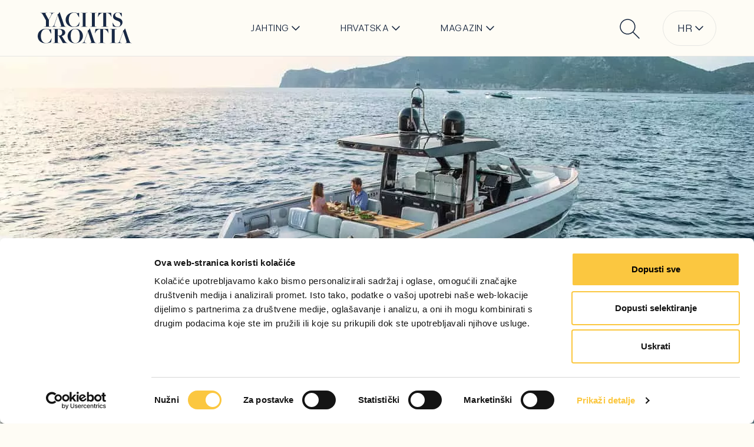

--- FILE ---
content_type: text/html; charset=UTF-8
request_url: https://www.yachtscroatia.hr/jahting/testovi-najave/fjord-44-open-na-testu-roden-za-valove
body_size: 13149
content:
<!DOCTYPE html>
<html lang="hr-HR">
<head>
    <meta charset="utf-8">

            
<title>Fjord 44 Open na testu: Rođen za valove - Yachts Croatia</title>
    
            <meta name="generator" content="Ibexa DXP powered by Netgen">
<meta name="viewport" content="width=device-width, initial-scale=1.0, maximum-scale=2">
<meta name="theme-color" content="#ffffff">




                                                                        
            <meta name="description" content="Fjord 44 zamišljen je kao evolucija vrlo uspješnog prethodnika Fjorda 40, koji je možda i najzaslužniji za moderni imidž ovog brodogradilišta" />
    

    
            
    
            <link rel="canonical" href="https://www.yachtscroatia.hr/jahting/testovi-najave/fjord-44-open-na-testu-roden-za-valove" />
    
<link rel="home" href="/" title="Početna stranica Yachts Croatia" />
<link rel="index" href="/" />
<link rel="search" href="/content/search" title="Pretraživanje Yachts Croatia" />

    <link rel="icon" href="/var/site/storage/images/2/3/8/5/5832-37-eng-GB/997284895204-Favicon-32x32.png" sizes="32x32">

    <link rel="icon" href="/var/site/storage/images/3/3/8/5/5833-37-eng-GB/8dbad3866e85-Favicon-128x128.png" sizes="128x128">

    <link rel="icon" href="/var/site/storage/images/5/3/8/5/5835-37-eng-GB/800505bbabad-Favicon-192x192.png" sizes="192x192">

    <link rel="shortcut icon" href="/var/site/storage/images/5/3/8/5/5835-37-eng-GB/800505bbabad-Favicon-192x192.png" sizes="192x192">

    <link rel="apple-touch-icon" href="/var/site/storage/images/4/3/8/5/5834-37-eng-GB/d3abc11b51f5-Favicon-180x180.png" sizes="180x180">

    
            <link rel="preconnect" href="https://fonts.googleapis.com">
<link rel="preconnect" href="https://fonts.gstatic.com" crossorigin>
<link rel="preconnect" href="https://use.typekit.net" />
<link href="https://fonts.googleapis.com/css2?family=Host+Grotesk:ital,wght@0,300;0,700;1,300;1,700&display=swap" rel="stylesheet">
<link rel="stylesheet" href="https://use.typekit.net/wfg4jhv.css">

    <link rel="stylesheet" type="text/css" href="/assets/app/build/index.css?v=007acfdddc23c514259c"></link>

    <link rel="prefetch" as="style" type="text/css" href="/assets/app/build/index-noncritical.css?v=31d6cfe0d16ae931b73c" onload="this.onload=null;this.rel='stylesheet';"></link>

<link rel="preload" as="style" type="text/css" href="/bundles/netgenlayouts/css/style.css?2794571" onload="this.onload=null;this.rel='stylesheet';"/>
    
                        <script type="text/javascript" src="/assets/app/build/runtime.js?v=eae228024616868850e8"></script>
                <script type="text/javascript" src="/assets/app/build/index.js?v=14cecec4b0fda7bdf0af"></script>
    
    <script defer type="text/javascript" src="/assets/app/build/index-noncritical.js?v=2f02e2bab55f52746019"></script>

<script defer type="text/javascript" src="/bundles/netgenlayouts/js/app.js?2794571"></script>


    
            
    
                
                                                    <meta property="og:site_name" content="Yachts Croatia" />
                                                                        <meta property="og:url" content="https://www.yachtscroatia.hr/jahting/testovi-najave/fjord-44-open-na-testu-roden-za-valove" />
                                                                        <meta property="twitter:url" content="https://www.yachtscroatia.hr/jahting/testovi-najave/fjord-44-open-na-testu-roden-za-valove" />
                                                                        <meta property="og:type" content="article" />
                                                                        <meta property="og:title" content="Fjord 44 Open na testu: Rođen za valove" />
                                                                        <meta property="og:image" content="https://www.yachtscroatia.hr/var/site/storage/images/_aliases/i1320/3/5/3/1/241353-1-cro-HR/3b136816e3cd-Fjord-44-02.jpg.webp" />
                                                                        <meta property="twitter:title" content="Fjord 44 Open na testu: Rođen za valove" />
                                                                        <meta property="twitter:image" content="https://www.yachtscroatia.hr/var/site/storage/images/_aliases/i1320/3/5/3/1/241353-1-cro-HR/3b136816e3cd-Fjord-44-02.jpg.webp" />
                            
        
            <script>(function(w,d,s,l,i){w[l]=w[l]||[];w[l].push({'gtm.start':
        new Date().getTime(),event:'gtm.js'});var f=d.getElementsByTagName(s)[0],
        j=d.createElement(s),dl=l!='dataLayer'?'&l='+l:'';j.async=true;j.src=
        'https://www.googletagmanager.com/gtm.js?id='+i+dl;f.parentNode.insertBefore(j,f);
        })(window,document,'script','dataLayer','GTM\u002DW2MHM89G');</script>
    
        
            <script type="application/ld+json">
    {
    "@context": "https://schema.org",
    "@type": "Article",
        "mainEntityOfPage": {
        "@type": "WebPage",
        "@id": "https://www.yachtscroatia.hr/jahting/testovi-najave/fjord-44-open-na-testu-roden-za-valove"
    },
        "headline": "Fjord 44 Open na testu: Rođen za valove",
    "description": "",
            "image": "https://www.yachtscroatia.hr/var/site/storage/images/_aliases/i1320/3/5/3/1/241353-1-cro-HR/3b136816e3cd-Fjord-44-02.jpg.webp",
                "publisher": {
        "@type": "Organization",
        "name": "Yachts Croatia",
        "description": [
            {
            "@value": "Yachts Croatia je organizacija prepoznata po jedinstvenom tiskanom izdanju u regiji, koja aktivno sudjeluje u čarteru i prodaji luksuznih jahti.",
            "@language": "hr"
            },
            {
            "@value": "Yachts Croatia represents yachting point of reference in Adriatic, publishing a magazine and actively participating in Charter and Sales of luxury yachts.",
            "@language": "en"
            }
        ],
        "url": "https://www.yachtscroatia.com/",
                "logo": "/var/site/storage/original/image/c400f72b4e81f4fa357441026aa16abc.svg",
        
                "sameAs": [
                      "https://www.facebook.com/YachtsCroatiaMagazine",                      "https://www.instagram.com/yachts.croatia/?hl=hr",                      "https://www.linkedin.com/uas/login?session_redirect=https%3A%2F%2Fwww.linkedin.com%2Fcompany%2F11369516%2Fadmin%2F"          
        ],
                "contactPoint": {
            "@type": "ContactPoint",
                        "telephone": "+385913808012",
                                    "email": "info@yachtcroatia.hr",
                        "contactType": "Customer service"
        }
  },
      "datePublished": "2019-05-13T23:00:57-07:00",
      "dateModified": "2025-04-28T05:52:30-07:00"
  }
</script>

<script type="application/ld+json">
    {
        "@context": "https://schema.org",
        "@type": "BreadcrumbList",
        "itemListElement": [
        {
        "@type": "ListItem",
        "position": 1,
        "name": "Naslovnica",
                    "item": "https://www.yachtscroatia.hr/"
        
    },        {
        "@type": "ListItem",
        "position": 2,
        "name": "Jahting",
                    "item": "https://www.yachtscroatia.hr/jahting"
        
    },        {
        "@type": "ListItem",
        "position": 3,
        "name": "Najave &amp; testovi",
                    "item": "https://www.yachtscroatia.hr/jahting/testovi-najave"
        
    },        {
        "@type": "ListItem",
        "position": 4,
        "name": "Fjord 44 Open na testu: Rođen za valove",
                    "item": "https://www.yachtscroatia.hr/jahting/testovi-najave/fjord-44-open-na-testu-roden-za-valove"
        
    }        ]
}
</script>
</head>
<body class=" yc-review">

<a id="skip-to-main-content" href="#" data-target-class="zone-main" title="Preskoči na glavni sadržaj" tabindex="1">Preskoči na glavni sadržaj</a>
    
            <noscript><iframe src="https://www.googletagmanager.com/ns.html?id=GTM-W2MHM89G"
        height="0" width="0" style="display:none;visibility:hidden"></iframe></noscript>
        
    

<div id="page" data-path='["1&quot;,&quot;2&quot;,&quot;386&quot;,&quot;12334&quot;,&quot;12180&quot;,&quot;23946"]'>
    <div class="zone-layout-layout2">

    <section class="zone zone-header">
            









    


    <div 
        class="ngl-block ngl-twig_block ngl-vt-twig_block "
                    >
        
        <header class="site-header site-header-sticky">
    <div class="container">
        <a class="site-logo has-viewport-animation" data-animation-type="scale-up" href="/" title="Yachts Croatia">
            <img src="/var/site/storage/original/image/c400f72b4e81f4fa357441026aa16abc.svg" alt="Yachts Croatia" />
    </a>

        <button class="mainnav-toggle has-viewport-animation" data-animation-type="scale-up" aria-label="Open main navigation" aria-controls="mainNavigation" aria-expanded="false">
            <span class="hamburger"></span>
            <i class="icon-hamburger"></i>
        </button>


        <nav class="main-navigation" role="navigation">
                    <ul class="nav navbar-nav has-viewport-animation" data-animation-type="children-stagger-scale-up" >
                        
                                            
        
                
                        <li id="menu-item-main_menu-location-id-12334" class="firstli" data-location-id="12334"><button class="submenu-trigger" aria-controls="menu-item-main_menu-location-id-12334-children">Jahting</button>

                
                                            <ul class="menu_level_1"  id="menu-item-main_menu-location-id-12334-children">
                        
                                            
        
                
                        <li id="menu-item-main_menu-location-id-12180" class="firstli" data-location-id="12180">                                        <a href="/jahting/testovi-najave">Najave &amp; testovi</a>                                    </li>
    
                
                                            
        
                
                        <li id="menu-item-main_menu-location-id-27154" data-location-id="27154">                                        <a href="/jahting/brodogradilista-dizajn">Brodogradilišta &amp; Dizajn</a>                                    </li>
    
                
                                            
        
                
                        <li id="menu-item-main_menu-location-id-27153" data-location-id="27153">                                        <a href="/jahting/biznis">Biznis</a>                                    </li>
    
                
                                            
        
                
                        <li id="menu-item-main_menu-location-id-27690" class="lastli" data-location-id="27690">                                        <a href="/jahting/selekcija">Selekcija</a>                                    </li>
    

    </ul>

                                    </li>
    
                
                                            
        
                
                        <li id="menu-item-main_menu-location-id-12336" data-location-id="12336"><button class="submenu-trigger" aria-controls="menu-item-main_menu-location-id-12336-children">Hrvatska</button>

                
                                            <ul class="menu_level_1"  id="menu-item-main_menu-location-id-12336-children">
                        
                                            
        
                
                        <li id="menu-item-main_menu-location-id-27155" class="firstli" data-location-id="27155">                                        <a href="/hrvatska/najbolje-od-hrvatske">Najbolje od Hrvatske</a>                                    </li>
    
                
                                            
        
                
                        <li id="menu-item-main_menu-location-id-27156" data-location-id="27156">                                        <a href="/hrvatska/plovidba">Plovidba</a>                                    </li>
    
                
                                            
        
                
                        <li id="menu-item-main_menu-location-id-27157" data-location-id="27157">                                        <a href="/hrvatska/destinacije">Destinacije</a>                                    </li>
    
                
                                            
        
                
                        <li id="menu-item-main_menu-location-id-27158" data-location-id="27158">                                        <a href="/hrvatska/gastronomija">Gastronomija</a>                                    </li>
    
                
                                            
        
                
                        <li id="menu-item-main_menu-location-id-27689" class="lastli" data-location-id="27689">                                        <a href="/charter-blog">Charter Blog</a>                                    </li>
    

    </ul>

                                    </li>
    
                
                                            
        
                
                        <li id="menu-item-main_menu-location-id-12337" class="lastli" data-location-id="12337"><button class="submenu-trigger" aria-controls="menu-item-main_menu-location-id-12337-children">Magazin</button>

                
                                            <ul class="menu_level_1"  id="menu-item-main_menu-location-id-12337-children">
                        
                                            
        
                
                        <li id="menu-item-main_menu-location-id-27151" class="firstli" data-location-id="27151">                                        <a href="/magazin/lifestyle">Lifestyle</a>                                    </li>
    
                
                                            
        
                
                        <li id="menu-item-main_menu-location-id-27152" data-location-id="27152">                                        <a href="/magazin/odabrano">Odabrano</a>                                    </li>
    
                
                                            
        
                
                        <li id="menu-item-main_menu-location-id-27729" data-location-id="27729">                                        <a href="/magazin/intervjui">Intervjui</a>                                    </li>
    
                
                                            
        
                
                        <li data-location-id="27131">                                    <div class="ngenhancedlink-field"><a href="#" class=" js-form-modal-trigger has-viewport-animation" data-animation-type="scale-up" data-url="/info-collection/view-modal/23208">ISSUU časopis</a></div>
                                    </li>
    
                
                                            
        
                
                        <li id="menu-item-main_menu-location-id-27693" class="lastli" data-location-id="27693">                                        <a href="/magazin/partneri">Naši partneri</a>                                    </li>
    

    </ul>

                                    </li>
    

    </ul>

    </nav>
        <div class="header-search">
    <a class="searchbox-toggle has-viewport-animation" data-animation-type="scale-up" href="/content/search" title="Pretraživanje" aria-expanded="true" aria-controls="site-wide-search">
        <i class="icon-search open" aria-hidden="true"></i>
        <i class="icon-close-big close" aria-hidden="true"></i>
        <span class="visually-hidden">Pretraživanje</span>
    </a>
    <form class="navbar-search" method="get" action="/content/search" id="site-wide-search">
        <label for="site-wide-search-field" class="visually-hidden">Pretraživanje</label>
        <input class="search-query" type="search" name="searchText" id="site-wide-search-field" placeholder="Pretraživanje" aria-label="Pretraživanje" />
        <button type="submit" class="search-submit" aria-label="Submit search">
            <i class="icon-search"></i>
        </button>
    </form>
</div>

        
        
            
    <div class="language-selector dropdown has-viewport-animation" data-animation-type="scale-up">
        <button data-bs-toggle="dropdown" class="current-lang" aria-label="Promijeni jezik" aria-controls="langSelector" aria-expanded="false">
                        <span class="current-language-label">Hr</span>
            
            <span class="lang-icon lang-icon-Hr lang-icon-mobile"></span>
            <span class="current-language-label-mobile">Hrvatski</span>
            <i class="icon-chevron-down"></i>
        </button>

        <ul class="dropdown-menu" id="langSelector">
                                                                                        <li class="current"><a href="#" data-toggle="dropdown"><span class="lang-icon lang-icon-cro-HR"></span> Hrvatski</a></li>
                                                                                                                            <li><a href="https://www.yachtscroatia.com/" aria-label="English"><span class="lang-icon lang-icon-eng-GB"></span> English</a></li>
                                                                                                                            <li><a href="https://www.yachtscroatia.com/es" aria-label="Español"><span class="lang-icon lang-icon-esl-ES"></span> Español</a></li>
                                                        </ul>
    </div>


    </div>
</header>

<div class="header-spacer"></div>

            </div>


    </section>

    <section class="zone zone-post_header">
            </section>

    <section class="zone zone-main">
            






        


    


    <div 
        class="ngl-block ngl-full_view ngl-vt-full_view  whitespace-top-none whitespace-bottom-medium"
                    >
        
        <article class="view-type view-type-full yc-review vf1">

        <div class="item-header article-item-header full-page-image js-full-page-image-parallax">
            <div class="video-top">
                                                    <picture>
                                                <source media="(min-width: 992px)" srcset="/var/site/storage/images/_aliases/i1920/3/5/3/1/241353-1-cro-HR/3b136816e3cd-Fjord-44-02.jpg.webp">
                        <img
            src="/var/site/storage/images/_aliases/i1920/3/5/3/1/241353-1-cro-HR/3b136816e3cd-Fjord-44-02.jpg.webp"
                                                            alt="Fjord 44 Open na testu: Rođen za valove"
            class="ezimage-field" />
                    </picture>
                            </div>
        </div>

        <div class="scroll-animation-trigger">
                            <header class="full-page-header article-header highlight-yach">
                    <div class="container">

                        <div class="container-header">
                                <div class="breadcrumb-wrapper has-viewport-animation" data-animation-type="children-stagger-slide-right" aria-label="breadcrumb">
                                    <a class="breadcrumb-item breadcrumb-item--link" href="/jahting"><span>Jahting</span></a>
                                                <a class="breadcrumb-item breadcrumb-item--link" href="/jahting/testovi-najave"><span>Najave &amp; testovi</span></a>
                                            </div>
                            <h1 class="full-page-title full-page-title-center">
                                <span class="ezstring-field">Fjord 44 Open na testu: Rođen za valove</span>
                            </h1>
                        </div>

                        <div class="full-page-info">
                            <div class="full-page-info-item">
                                <span class="full-page-info-label">
                                    Datum
                                </span>
                                <span class="full-page-info-data">
                                    
    <time>14. svibnja 2019.</time>
                                </span>
                            </div>
                            <div class="full-page-info-item">
                                <span class="full-page-info-label">
                                    Vrijeme čitanja
                                </span>
                                <span class="full-page-info-data">
                                    4
                                    min
                                </span>
                            </div>
                                                    </div>
                    </div>
                </header>
            
            
        
                        
        
                        
                                                                                                            
                                                                                                            
                                                                                                                                                                                                                                    
                                                                                                                                
    
    <div class="full-page-banner">
        <div class="container container-narrow">

            
                                                            <a href="https://www.axopar.com/range/axopar-38-xc-cross-cabin" class="banner-link d-none d-sm-block" target="_blank">
                                    <figure class="banner-image banner-image--big d-none d-sm-block"
                                                    data-banner-zone="Zone 1"
                                                    data-banner-type="Global"
                                                    data-banner-client="Yachts Croatia"
                                                    data-banner-category="None"
                                                    data-banner-id="28475"
                                                    data-banner-name="Top Banner"
                        >
                        <img src="/var/site/storage/images/5/6/5/9/319565-24-eng-GB/bd7cd1e236f3-Ad-for-Yachts-Croatia-970-250-px-3-.jpg" alt="" loading="lazy" />
                    </figure>
                                    </a>
                            
                                                            <a href="https://www.axopar.com/range/axopar-38-xc-cross-cabin" class="banner-link d-sm-none" target="_blank">
                                    <figure class="banner-image banner-image--small d-sm-none"
                                                    data-banner-zone="Zone 1"
                                                    data-banner-type="Global"
                                                    data-banner-client="Yachts Croatia"
                                                    data-banner-category="None"
                                                    data-banner-id="28475"
                                                    data-banner-name="Top Banner"
                        >
                        <img src="/var/site/storage/images/7/6/5/9/319567-24-eng-GB/85eab0f75bfa-AXOPAR-38-World-Premiere-17-JANUARY-2026-3-.jpg" alt="" loading="lazy" />
                    </figure>
                                    </a>
                            
        </div>
    </div>

            <div class="container container-narrow">
                <div class="full-page-body">

                    
                                            <div class="ezrichtext-field"><blockquote><p>U skladu s vrijednostima brenda Fjord, novi model nudi eleganciju, kvalitetu i u&#382;itak u plovidbi</p></blockquote>
<p>Fjord 44 zami&scaron;ljen je kao evolucija vrlo uspje&scaron;nog prethodnika Fjorda 40, koji je mo&#382;da i najzaslu&#382;niji za moderni imid&#382; ovog brodogradili&scaron;ta. Kod vanjskog izgleda gotovo je nemogu&#263;e proma&scaron;iti da je rije&#269; o Fjordu: centralno smje&scaron;teno upravlja&#269;ko mjesto natkriveno jedinstvenim tvrdim roll-barom oblika slova T, te o&scaron;tar, ravan pramac kao kod jedrilice, neke su od odlika koje olak&scaron;avaju prepoznavanje. U samome vrhu pramca prostor je za sidro koje se zajedno sa svojim nosa&#269;em hidrauli&#269;ki podi&#382;e i spu&scaron;ta u svoje unutra&scaron;nje spremi&scaron;te kako bi se o&#269;uvale savr&scaron;ene linije trupa, bez nepotrebnih detalja.</p>
<h2>Odli&#269;na preglednost</h2>
<p>Tu na pramcu po&#269;inje i diskretno nadgra&#273;e na koje se nastavlja upravlja&#269;ko mjesto, a na vrhu nadgra&#273;a je prednje sun&#269;ali&scaron;te. Pomalo utilitaran dizajn omogu&#263;ava jednostavno kretanje budu&#263;i da je &#269;itava paluba broda na istoj razini. Upravlja&#269;ko mjesto sa svoja tri blago povi&scaron;ena sjedi&scaron;ta, smje&scaron;teno to&#269;no na sredini trupa, i nudi odli&#269;nu preglednost.</p>
<p>Za&scaron;ti&#263;eno od vjetra jednostavnim, ali efektivnim vjetrobranskim staklom i natkriveno ve&#263; spomenutim tvrdim krovom, nudi za&scaron;ti&#263;enost u plovidbi, a ako ho&#263;ete vjetar u kosi, dovoljno je podignuti se na noge ili preklopiti sjedi&scaron;te kako bi se povisila visina sjedenja.</p>
        
<div  class=" ibexa-embed-type-image">
    
            
    <div class="view-type view-type-embed image">
        <figure class="image-wrapper">
            <img
            src="/var/site/storage/images/_aliases/i1320/2/0/7/2/152702-1-cro-HR/6825f97e39cd-Fjord-44-04.jpg.webp"
            loading="lazy"                                                alt="Fjord 44 "
            class="ezimage-field" />
                            <figcaption>
                    <div class="ezrichtext-field"><p> Testirani Fjord 44 Open ima nedvojbenu privla&#269;nost, zbog dizajna ali i namjene</p>
</div>

                </figcaption>
                    </figure>
    </div>

    </div>

<p>Kokpit je &#269;itav izra&#273;en u sjajnoj plastici, dok su prekida&#269;i izra&#273;eni od nehr&#273;aju&#263;eg &#269;elika s okruglim dizajnom dugmadi, nude&#263;i tako lijepu dozu klasi&#269;nog dizajna u svijetu touch-screenova. No, Fjord 44 Open ne preza od opremanja modernom navigacijom, te se tako svi navigacijski podaci i&scaron;&#269;itavaju s dva Simradova multifunkcijska displeja, a uz klasi&#269;no kormilo i dvodijelne Volvo Penta ru&#269;ice gasa tu su i joystici za upravljanje Volvo IPS sustavom pri pristajanju.</p>
<p>Stra&#382;nji dio kokpita zami&scaron;ljen je kao mjesto na kojemu &#263;e se provoditi najvi&scaron;e vremena, te uklju&#269;uje bar koji je iza upravlja&#269;kih sjedi&scaron;ta i koji se mo&#382;e bogato opremiti kao vanjska kuhinja, a iza njega prema krmi je mjesto za dva rasklopiva stola sa sjedi&scaron;tima za petero ljudi.</p>
<h2>Prostrana platforma</h2>
<p>Kako bi se moglo objedovati u hladu, iz stra&#382;njeg dijela roll-bara izvla&#269;i se tenda koja pokriva to&#269;no ovaj dio kokpita. Na ovaj dio se nastavlja prostrano krmeno sun&#269;ali&scaron;te ispod kojeg je spremi&scaron;te predvi&#273;eno za SeaBob ili ronila&#269;ku opremu. Prostrana krmena platforma jo&scaron; je jedna od upadljivih odlika ovog modela, dostupna i u pomi&#269;noj varijanti, koja se hidrauli&#269;ki spu&scaron;ta u more za one koji &#382;ele lak&scaron;i ulazak u more ili, mo&#382;da, mjesto za tender.</p>

<p>Unutra&scaron;njost je jednostavna i sasvim dostatna za vikend-izlete za dvoje, a &#269;itava je smje&scaron;tena u nadgra&#273;u na pramcu. U samome vrhu je bra&#269;ni krevet trapezoidnog oblika, a tu je jo&scaron; i kupaonica s toaletom, umivaonikom i odvojenom tu&scaron;-kabinom.</p>
<p><a href="/jahting/testovi-najave/fjord-42-open-na-testu-njemacki-dragulj">Fjord</a> je kupcima ponudio bogat izbor materijala u unutra&scaron;njosti, kao i mogu&#263;nost da se prostor ispod upravlja&#269;kog mjesta uredi u spremi&scaron;te ili u kabinu za goste, koja je zbog ni&#382;eg stropa idealna za djecu. U pogledu maritimnih sposobnosti, uzak trup visoke finese odli&#269;no dr&#382;i pravac i brodu daje visoku u&#269;inkovitost, pogotovo u brzoj plovidbi, a Volvo Penta IPS propeleri zbog svog smje&scaron;taja djeluju kao podvodni stabilizatori.</p>
<h2>Maksimalnih 40 &#269;vorova</h2>
<p>Ve&#263; pri 11 &#269;vorova Fjord 44 Open &#263;e izglisirati, a zanimljivo je da je na testu ista potro&scaron;nja od 4 litre po milji bila pri 16 i 20 &#269;vorova, a na 25 &#269;vorova &#269;ak je blago pala na 3,8 litara. Maksimalna brzina je 40 &#269;vorova, a pri svim brzinama brod reagira jako brzo i precizno.</p>
<p>Pri probijanju valova sva gibanja su dosta mekana. Bez obzira na veli&#269;inu i otvorenost, brod nudi vrlo suho iskustvo plovidbe budu&#263;i da visoke bo&#269;ne stranice trupa, ali i dobar dizajn podvodnog dijela, spre&#269;avaju da prskanje mora zavr&scaron;i na palubi. Fjord 44 savr&scaron;eno opravdava dugogodi&scaron;nju reputaciju svog proizvo&#273;a&#269;a budu&#263;i da su se i ovaj put elegancija, kvaliteta izrade i odli&#269;ne plovne karakteristike opet susrele u jo&scaron; jednom predivnom modelu.</p>


<div class="factbox object-full">
            <div class="factbox-header">
            <h2>Tehni&#269;ki podaci</h2>
        </div>
    
            <div class="factbox-content">
            <p>Duljina preko svega: 13,45 m</p><p>&Scaron;irina: 4,25 m</p><p>Gaz: 1,04 m</p><p>Spremnik za gorivo: 900 l</p><p>Spremnik za vodu: 295 l</p><p>Istisnina: 9,57 t</p><p>Motori: 2x Volvo Penta IPS500</p><p>Motori (opcija): 2x Volvo Penta IPS600</p><p>Graditelj: Fjord Boats</p><p>Zastupnik: Croatia Yachting</p>
        </div>
    </div>

<p><em>Fotografije &amp; video HanseYachts AG</em></p>

</div>

                                    </div>
            </div>



                        

            
            <div class="container container-narrow">

                
                

                


                <div class="full-page-social-share">
                    <span>
                        Podijeli
                    </span>
                    <div class="social-share-wrapper">
    <div class="social-share static-social-buttons">
        <ul class="social">
            <li>
                <a class="static-social-button" target="_blank" rel="nofollow" href="https://www.facebook.com/sharer.php?u=https://www.yachtscroatia.hr/jahting/testovi-najave/fjord-44-open-na-testu-roden-za-valove&amp;t=Fjord 44 Open na testu: Rođen za valove">
                    <i class="icon-facebook"></i>
                </a>
            </li>

            <li>
                <a class="static-social-button" target="_blank" rel="nofollow" href="whatsapp://send?text=https://www.yachtscroatia.hr/jahting/testovi-najave/fjord-44-open-na-testu-roden-za-valove">
                    <i class="icon-whatsapp"></i>
                </a>
            </li>

            <li>
                <a class="static-social-button" target="_blank" rel="nofollow" href="https://www.linkedin.com/shareArticle?mini=true&amp;url=https://www.yachtscroatia.hr/jahting/testovi-najave/fjord-44-open-na-testu-roden-za-valove&amp;title=Fjord 44 Open na testu: Rođen za valove">
                    <i class="icon-linkedin"></i>
                </a>
            </li>
        </ul>
    </div>
</div>
                </div>

            </div>

            
        
                        
        
                        
                                                                                                            
                                                                                                            
                                                                                                                                                                                                                                    
                                                                                                                                
    
    <div class="full-page-banner">
        <div class="container container-narrow">

            
                                                            <a href="https://www.zv.hr/sajmovi-7/nautika/izlagaci-2814/o-sajmu-3492/3492" class="banner-link d-none d-sm-block" target="_blank">
                                    <figure class="banner-image banner-image--big d-none d-sm-block"
                                                    data-banner-zone="Zone 2"
                                                    data-banner-type="Category"
                                                    data-banner-client="Yachts Croatia"
                                                    data-banner-category="Yachting"
                                                    data-banner-id="28525"
                                                    data-banner-name="Yachting banner"
                        >
                        <img src="/var/site/storage/images/0/1/6/2/332610-12-cro-HR/17138956c9e3-NAUTIKA-970x250.jpg" alt="" loading="lazy" />
                    </figure>
                                    </a>
                            
                                                            <a href="https://www.zv.hr/sajmovi-7/nautika/izlagaci-2814/o-sajmu-3492/3492" class="banner-link d-sm-none" target="_blank">
                                    <figure class="banner-image banner-image--small d-sm-none"
                                                    data-banner-zone="Zone 2"
                                                    data-banner-type="Category"
                                                    data-banner-client="Yachts Croatia"
                                                    data-banner-category="Yachting"
                                                    data-banner-id="28525"
                                                    data-banner-name="Yachting banner"
                        >
                        <img src="/var/site/storage/images/2/1/6/2/332612-12-cro-HR/261f1a7a65f9-NAUTIKA_300x250.jpg" alt="" loading="lazy" />
                    </figure>
                                    </a>
                            
        </div>
    </div>

                
    <div class="container">
        <div class="ngl-block ngl-title ngl-vt-section section-title whitespace-bottom-small whitespace-top-medium">
            <h2 class="title">
                Povezani sadržaj
            </h2>
        </div>
        <div class="ngl-block ngl-list ngl-vt-list whitespace-bottom-medium">
            <div class="list-row">
                                    <div class="list-item">
                        

<a href="/jahting/testovi-najave/novi-fjord-39-predstavljen-u-inacicama-xl-i-xp"     data-item="true"
    data-content-id="24504"
    data-location-id="24134"
 class="view-type view-type-line yc-review vl4">
                
                                        
            <div class="video-wrapper has-viewport-animation">
            
                            <picture class="image has-viewport-animation" data-animation-type="children-media-scale-up">
                                            <source media="(max-width: 991px)" srcset="/var/site/storage/images/_aliases/i770/8/9/7/8/278798-2-cro-HR/9913c5b80d41-Fjord-39-mobile.jpg.webp">
                                        <source media="(min-width: 992px)" srcset="/var/site/storage/images/_aliases/i1920/7/5/4/2/252457-1-cro-HR/7f1240447965-Fjord-39-plovidba.jpg.webp">
                        <img
            src="/var/site/storage/images/_aliases/i1920/7/5/4/2/252457-1-cro-HR/7f1240447965-Fjord-39-plovidba.jpg.webp"
                                                            alt="Novi Fjord 39 predstavljen u inačicama XL i XP"
            class="ezimage-field" />
                </picture>
                        <span class="on-hover" href="/jahting/testovi-najave/novi-fjord-39-predstavljen-u-inacicama-xl-i-xp"></span>
        </div>
    

    <div class="article-content">
        <header class="article-header">
                            <span class="eyebrow-title">Najave &amp; testovi</span>
                        <h2 class="title">Novi Fjord 39 predstavljen u inačicama XL i XP</h2>
        </header>
        <div class="article-footer">
            <div class="info">
                <div class="date">
                    
    <time>22. studenoga 2023.</time>
                </div>
            </div>
            <button type="button" class="btn btn-default btn-icon-only btn-icon-arrow-right"></button>
        </div>
    </div>
</a>

                    </div>
                                    <div class="list-item">
                        

<a href="/jahting/testovi-najave/fjord-41-xl-na-testu-nasljednik-legende"     data-item="true"
    data-content-id="9750"
    data-location-id="9519"
 class="view-type view-type-line yc-review vl4">
                
                            
            <div class="video-wrapper has-viewport-animation">
            
                            <picture class="image has-viewport-animation" data-animation-type="children-media-scale-up">
                                        <source media="(min-width: 992px)" srcset="/var/site/storage/images/_aliases/i1920/7/4/9/8/248947-15-cro-HR/4ed2556e9e92-fjord-41-xl-u-plovidbi-01.jpg.webp">
                        <img
            src="/var/site/storage/images/_aliases/i1920/7/4/9/8/248947-15-cro-HR/4ed2556e9e92-fjord-41-xl-u-plovidbi-01.jpg.webp"
                                                            alt="Fjord 41 XL na testu: Nasljednik legende"
            class="ezimage-field" />
                </picture>
                        <span class="on-hover" href="/jahting/testovi-najave/fjord-41-xl-na-testu-nasljednik-legende"></span>
        </div>
    

    <div class="article-content">
        <header class="article-header">
                            <span class="eyebrow-title">Najave &amp; testovi</span>
                        <h2 class="title">Fjord 41 XL na testu: Nasljednik legende</h2>
        </header>
        <div class="article-footer">
            <div class="info">
                <div class="date">
                    
    <time>7. ožujka 2023.</time>
                </div>
            </div>
            <button type="button" class="btn btn-default btn-icon-only btn-icon-arrow-right"></button>
        </div>
    </div>
</a>

                    </div>
                                    <div class="list-item">
                        

<a href="/jahting/testovi-najave/fjord-41-xp-s-v12-izvanbrodskim-motorima"     data-item="true"
    data-content-id="9732"
    data-location-id="9501"
 class="view-type view-type-line yc-review vl4">
                
                            
            <div class="video-wrapper has-viewport-animation">
            
                            <picture class="image has-viewport-animation" data-animation-type="children-media-scale-up">
                                        <source media="(min-width: 992px)" srcset="/var/site/storage/images/_aliases/i1920/7/2/0/9/249027-16-cro-HR/d94c00d35364-fjord-41-xp-vanjske-linije-00.jpg.webp">
                        <img
            src="/var/site/storage/images/_aliases/i1920/7/2/0/9/249027-16-cro-HR/d94c00d35364-fjord-41-xp-vanjske-linije-00.jpg.webp"
                                                            alt="Fjord 41 XP s V12 izvanbrodskim motorima"
            class="ezimage-field" />
                </picture>
                        <span class="on-hover" href="/jahting/testovi-najave/fjord-41-xp-s-v12-izvanbrodskim-motorima"></span>
        </div>
    

    <div class="article-content">
        <header class="article-header">
                            <span class="eyebrow-title">Najave &amp; testovi</span>
                        <h2 class="title">Fjord 41 XP s V12 izvanbrodskim motorima</h2>
        </header>
        <div class="article-footer">
            <div class="info">
                <div class="date">
                    
    <time>28. veljače 2023.</time>
                </div>
            </div>
            <button type="button" class="btn btn-default btn-icon-only btn-icon-arrow-right"></button>
        </div>
    </div>
</a>

                    </div>
                            </div>
        </div>
    </div>


        
            
    <section class="item-related item-related-form">
        <div class="item-related-border"></div>
        <div class="item-related-box">
            <span class="eyebrow-title">
                Želite saznati više o ovoj jahti?
            </span>
            <h2 class="title">
                Naš stručni tim rado će vam pružiti sve informacije koje vas zanimaju.
            </h2>
                            
                <a href="#" class="btn btn-primary btn-icon-arrow-right js-form-modal-trigger" data-url="/info-collection/view-modal/23225/23946">
                    Zatražite savjet naših stručnjaka
                </a>
                    </div>
        <div class="item-related-border"></div>
    </section>

        
        </div>
    </article>

            </div>


    </section>

    <section class="zone zone-pre_footer">
            






        


    


    <div data-component="true"
    
            data-content-id="28318"
    
            data-location-id="27995"
        class="ngl-block ngl-ibexa_component_newsletter ngl-vt-newsletter_style_1  whitespace-top-medium whitespace-bottom-medium"
                    >
        <div class="container">
        <article class="view-component view-component-newsletter newsletter-style-1">
    <header class="article-header">

        
                    <h2 class="title">
                <span class="ezstring-field">Besplatni Newsletter</span>
            </h2>
            </header>

    <div class="article-info">
                    <div class="short">
                <div class="ezrichtext-field"><p>Pretplatite se sada kako biste primali ekskluzivan sadr&#382;aj, novosti i posebne ponude.</p>
</div>

            </div>
               
        <div class="embedded-form">
            <form action="https://yachtscroatia.us17.list-manage.com/subscribe/post?u=2b8f82410dbc689902a70aed4&amp;amp;id=d31cf8c9fe&amp;amp;f_id=001f4ee2f0" method="post" id="mc-embedded-subscribe-form" name="mc-embedded-subscribe-form" target="_blank">
                <input type="email" class="input-email" name="EMAIL" required="" placeholder="Unesite svoju E-mail adresu">
                <div aria-hidden="true" style="position: absolute; left: -5000px;">
                    <input type="text" name="b_2b8f82410dbc689902a70aed4_d31cf8c9fe" tabindex="-1" value="">
                </div>
                <input type="submit" name="subscribe" class="btn btn-primary" value="Prijava">
            </form>
        </div>
    </div>
</article>

        </div>    </div>


    









    


    <div 
        class="ngl-block ngl-twig_block ngl-vt-twig_block "
                    >
        
        <div class="full-page-banner">
        <div class="container container-narrow">

            
                                                            <a href="https://greco.services/greco-specialty-launches-marine-entity-in-croatia-strengthening-european-marine-insurance-expertise/" class="banner-link d-none d-sm-block" target="_blank">
                                    <figure class="banner-image banner-image--big d-none d-sm-block"
                                                    data-banner-zone="Zone 3"
                                                    data-banner-type="Global"
                                                    data-banner-client="Yachts Croatia"
                                                    data-banner-category="None"
                                                    data-banner-id="28476"
                                                    data-banner-name="Bottom Banner"
                        >
                        <img src="/var/site/storage/images/9/9/5/2/332599-18-cro-HR/ea72b8698cd5-Greco_Banner_Desktop.jpg" alt="" loading="lazy" />
                    </figure>
                                    </a>
                            
                                                            <a href="https://greco.services/greco-specialty-launches-marine-entity-in-croatia-strengthening-european-marine-insurance-expertise/" class="banner-link d-sm-none" target="_blank">
                                    <figure class="banner-image banner-image--small d-sm-none"
                                                    data-banner-zone="Zone 3"
                                                    data-banner-type="Global"
                                                    data-banner-client="Yachts Croatia"
                                                    data-banner-category="None"
                                                    data-banner-id="28476"
                                                    data-banner-name="Bottom Banner"
                        >
                        <img src="/var/site/storage/images/1/0/6/2/332601-18-cro-HR/d8c2afccf013-Greco_Banner_Mobile.jpg" alt="" loading="lazy" />
                    </figure>
                                    </a>
                            
        </div>
    </div>

            </div>


    






        


    


    <div 
        class="ngl-block ngl-twig_block ngl-vt-twig_block  whitespace-top-medium whitespace-bottom-medium"
                    >
        <div class="container">
        <div class="instagram-feed">
        <div class="ngl-block ngl-title ngl-vt-section section-title section-title-centered">
            <h2 class="title">Instagram</h2>
        </div>
        <div class="short">
            <p>More. Stil. Inspiracija.</p>
            <p>Pratite #YachtsCroatiaMagazine, vaš vodič za jedinstvena iskustva na Jadranu.</p>
        </div>

        <div class="instagram-sushi-swiper swiper"
            data-effect="slide"
            data-slides-per-view="5"
        >
            <div class="swiper-wrapper">
                                    <div class="swiper-slide">
                        <a href="https://www.instagram.com/p/DTvBX7tilGF/" target="_blank" rel="noopener" class="instagram-post">
                                                            <img
                                        src="https://scontent-fra3-1.cdninstagram.com/v/t39.30808-6/615772434_1640288873618089_6648869687321399317_n.jpg?stp=dst-jpg_e35_tt6&amp;_nc_cat=105&amp;ccb=7-5&amp;_nc_sid=18de74&amp;efg=eyJlZmdfdGFnIjoiQ0FST1VTRUxfSVRFTS5iZXN0X2ltYWdlX3VybGdlbi5DMyJ9&amp;_nc_ohc=TIp5rIYcdoYQ7kNvwGl-ukk&amp;_nc_oc=AdlOyIREjBzRq4FIop-19bmwoMj-93RcDOmtUIKd9Vl6qAo8FKTOwaUq15naOgWcIz8&amp;_nc_zt=23&amp;_nc_ht=scontent-fra3-1.cdninstagram.com&amp;edm=ANo9K5cEAAAA&amp;_nc_gid=1cLcJJycFQPgN-qA2ogOrw&amp;oh=00_AfrF38ML9wOGvAp_QW25Ix9rq2NDwpzulKKjASJDQ_dlzA&amp;oe=69773A2D"
                                        alt="Would you dine at 3,000 meters above sea level? 🏔️ 🍽️
From snow-covered peaks to world-class cuisine, these high-altitude restaurants turn winter dining into an unforgettable experience.
👉 Read more on YachtsCroatia.com (link in bio)"
                                        loading="lazy"
                                />
                                                    </a>
                    </div>
                                    <div class="swiper-slide">
                        <a href="https://www.instagram.com/reel/DTsCUM4jZo5/" target="_blank" rel="noopener" class="instagram-post">
                                                            <div class="video-container">
                                    <img
                                            src="https://scontent-fra3-1.cdninstagram.com/v/t51.82787-15/619601293_18254745280292449_8548658216122477036_n.jpg?stp=dst-jpg_e35_tt6&amp;_nc_cat=103&amp;ccb=7-5&amp;_nc_sid=18de74&amp;efg=eyJlZmdfdGFnIjoiQ0xJUFMuYmVzdF9pbWFnZV91cmxnZW4uQzMifQ%3D%3D&amp;_nc_ohc=G5EoWKglyBMQ7kNvwHEtlHM&amp;_nc_oc=Adk-nWIlGEWDYn75XJPVHwDircdi1tShyb2DrlM1yuFyAsBHEhw36l5XbVlqsMvmNo0&amp;_nc_zt=23&amp;_nc_ht=scontent-fra3-1.cdninstagram.com&amp;edm=ANo9K5cEAAAA&amp;_nc_gid=1cLcJJycFQPgN-qA2ogOrw&amp;oh=00_Afpz2eYIgD4EAlLcy4_pLdbPTDMjXEO3VT_2ejy97GgbuA&amp;oe=69773F2F"
                                            alt="Axopar’s most ambitious model to date. 
The new Axopar 38 Cross Cabin marks a decisive step forward in personalization, comfort and drivability — setting a new direction for the brand.

Our full review is live, and the boat is on display at Boot Düsseldorf.
🔗 Link in bio 

#YachtsCroatia @axopar #Axopar38 #BoatReview @bootduesseldorf #InnovationOnWater #AdventureBoating"
                                            loading="lazy"
                                    />      
                                    <svg class="video-icon" width="48" height="48" viewBox="0 0 24 24" fill="white">
                                        <path d="M8 5v14l11-7z"/>
                                    </svg>
                                </div>
                                                    </a>
                    </div>
                                    <div class="swiper-slide">
                        <a href="https://www.instagram.com/reel/DTqRMRyjVEp/" target="_blank" rel="noopener" class="instagram-post">
                                                            <div class="video-container">
                                    <img
                                            src="https://scontent-fra5-2.cdninstagram.com/v/t51.71878-15/619260076_893835686580951_3562763340842986232_n.jpg?stp=dst-jpg_e35_tt6&amp;_nc_cat=107&amp;ccb=7-5&amp;_nc_sid=18de74&amp;efg=eyJlZmdfdGFnIjoiQ0xJUFMuYmVzdF9pbWFnZV91cmxnZW4uQzMifQ%3D%3D&amp;_nc_ohc=acoETTSMr7sQ7kNvwGUh7Iv&amp;_nc_oc=AdlZNfepCejyIOiJc4XjBLvXmxFLKfx1r-riuMaSjz4y4utpAIiWceuRWupz4Z8osBM&amp;_nc_zt=23&amp;_nc_ht=scontent-fra5-2.cdninstagram.com&amp;edm=ANo9K5cEAAAA&amp;_nc_gid=1cLcJJycFQPgN-qA2ogOrw&amp;oh=00_Afo-t_V8z3HVzXKDbq3NnJoBu855thw3oAyt3oka84WX4g&amp;oe=69773129"
                                            alt="Enjoying world yacht premieres at @bootduesseldorf"
                                            loading="lazy"
                                    />      
                                    <svg class="video-icon" width="48" height="48" viewBox="0 0 24 24" fill="white">
                                        <path d="M8 5v14l11-7z"/>
                                    </svg>
                                </div>
                                                    </a>
                    </div>
                                    <div class="swiper-slide">
                        <a href="https://www.instagram.com/reel/DTnUiGCinne/" target="_blank" rel="noopener" class="instagram-post">
                                                            <div class="video-container">
                                    <img
                                            src="https://scontent-fra5-2.cdninstagram.com/v/t51.82787-15/618719864_18254572300292449_698691940714663635_n.jpg?stp=dst-jpg_e35_tt6&amp;_nc_cat=106&amp;ccb=7-5&amp;_nc_sid=18de74&amp;efg=eyJlZmdfdGFnIjoiQ0xJUFMuYmVzdF9pbWFnZV91cmxnZW4uQzMifQ%3D%3D&amp;_nc_ohc=iIdy0cV97DMQ7kNvwGfChuE&amp;_nc_oc=Adkf1BB5YlAfVq-hxEFBCZ8jkxNrR7-SXtG_q-XpmPMF59DXLj59hQIw9GCiqprZTq8&amp;_nc_zt=23&amp;_nc_ht=scontent-fra5-2.cdninstagram.com&amp;edm=ANo9K5cEAAAA&amp;_nc_gid=1cLcJJycFQPgN-qA2ogOrw&amp;oh=00_Afooca3f3dmw6Yk_11Hyv8vpftIIAULgzpbD6h9gE-7wAQ&amp;oe=69772C77"
                                            alt="On site at @bootduesseldorf  for the world premiere of the Axopar 38 XC Cross Cabin 🚤

The most ambitious, modular, and driver-focused @axopar ever—redefining adventure boating with smart functionality, uncompromising performance, and next-generation innovation.
Built on the legendary Axopar 37, the new 38 takes everything further: reimagined spaces, intelligent modular solutions, and details designed for true freedom on the water.

👉 Full boat review now live at yachtscroatia.com"
                                            loading="lazy"
                                    />      
                                    <svg class="video-icon" width="48" height="48" viewBox="0 0 24 24" fill="white">
                                        <path d="M8 5v14l11-7z"/>
                                    </svg>
                                </div>
                                                    </a>
                    </div>
                                    <div class="swiper-slide">
                        <a href="https://www.instagram.com/p/DThmYh3Ct4Z/" target="_blank" rel="noopener" class="instagram-post">
                                                            <img
                                        src="https://scontent-fra3-2.cdninstagram.com/v/t39.30808-6/614855229_1636156560697987_1665521773119831200_n.jpg?stp=dst-jpg_e35_tt6&amp;_nc_cat=104&amp;ccb=7-5&amp;_nc_sid=18de74&amp;efg=eyJlZmdfdGFnIjoiRkVFRC5iZXN0X2ltYWdlX3VybGdlbi5DMyJ9&amp;_nc_ohc=Tk1lsWQdJqcQ7kNvwE4UA0g&amp;_nc_oc=Adnz0xY23jDuCtHd_W4hbRRssEzsiN_-I-FmMgk4EshTLKBiq9FTtbN9abO6UCL6o_o&amp;_nc_zt=23&amp;_nc_ht=scontent-fra3-2.cdninstagram.com&amp;edm=ANo9K5cEAAAA&amp;_nc_gid=1cLcJJycFQPgN-qA2ogOrw&amp;oh=00_AfqHBh8xfWKvVpOw3bqO-H2yUcxZ69i0dy5nRZghQDkE3Q&amp;oe=69773F6D"
                                        alt="Meet us at @bootduesseldorf  2026 ⚓️

We’ll be in Düsseldorf on Jan 18–19 as the publishers of the region’s only luxury &amp; yachting magazine.

Interested in collaborations, media partnerships, or showcasing your brand to a high-end audience? Let’s connect 🤝
.
.
.

📩 darko@yachtscroatia.hr
📩 zjena@yachtscroatia.hr
📩 marijana@yachtscroatia.hr

See you in Düsseldorf 🌊"
                                        loading="lazy"
                                />
                                                    </a>
                    </div>
                            </div>
        </div>
    </div>

        </div>    </div>


    






        

    
    


    <div data-component="true"
    
            data-content-id="28089"
    
            data-location-id="27692"
        class="ngl-block ngl-ibexa_component_features_relations ngl-vt-features_relations_style_8  whitespace-top-medium whitespace-bottom-medium bg-color-theme-dark"
                    >
        <div class="container">
        <article class="view-component view-component-features features-style-8">

        <header class="article-header">
            <h2 class="title has-viewport-animation" data-animation-type="slide-right"><span class="ezstring-field">Naši partneri</span></h2>
        </header>

                            <div class="features-grid features-grid-mobile-col-2 features-grid-col-3 has-viewport-animation" data-animation-type="children-stagger-slide-up">
                                    <div class="features-grid-item block-item-wrapper">
                        <a href="/magazin/partneri/alberta-yachts">
                            <h3 class="item-title">
                                Alberta Yachts
                            </h3>
                        </a>
                    </div>
                                    <div class="features-grid-item block-item-wrapper">
                        <a href="/magazin/partneri/garmin">
                            <h3 class="item-title">
                                Garmin
                            </h3>
                        </a>
                    </div>
                                    <div class="features-grid-item block-item-wrapper">
                        <a href="/magazin/partneri/master-yachting">
                            <h3 class="item-title">
                                Master Yachting
                            </h3>
                        </a>
                    </div>
                                    <div class="features-grid-item block-item-wrapper">
                        <a href="/magazin/partneri/mennyacht-group">
                            <h3 class="item-title">
                                MennYacht Group
                            </h3>
                        </a>
                    </div>
                                    <div class="features-grid-item block-item-wrapper">
                        <a href="/magazin/partneri/navis-marine">
                            <h3 class="item-title">
                                Navis Marine
                            </h3>
                        </a>
                    </div>
                                    <div class="features-grid-item block-item-wrapper">
                        <a href="/magazin/partneri/princess-yachts-adriatic">
                            <h3 class="item-title">
                                Princess Yachts Adriatic
                            </h3>
                        </a>
                    </div>
                                    <div class="features-grid-item block-item-wrapper">
                        <a href="/magazin/partneri/sanlorenzo-adria">
                            <h3 class="item-title">
                                Sanlorenzo Adria
                            </h3>
                        </a>
                    </div>
                                    <div class="features-grid-item block-item-wrapper">
                        <a href="/magazin/partneri/sunseeker-adriatic">
                            <h3 class="item-title">
                                Sunseeker Adriatic
                            </h3>
                        </a>
                    </div>
                            </div>
        
    </article>

        </div>    </div>


    </section>

    <section class="zone zone-footer">
            









    


    <div 
        class="ngl-block ngl-twig_block ngl-vt-twig_block "
                    >
        
        <footer class="site-footer">
    <div class="container">
        <div class="row">
            <div class="col-lg-6">
                <a class="site-logo has-viewport-animation" data-animation-type="scale-up" href="/" title="Yachts Croatia">
            <img src="/var/site/storage/original/image/c400f72b4e81f4fa357441026aa16abc.svg" alt="Yachts Croatia" />
    </a>

                <nav class="footer-social" role="navigation">
                    <ul class="has-viewport-animation" data-animation-type="children-stagger-slide-up">
                                                    <li>
                                <a class="btn btn-social btn-icon-brand-facebook" href="https://www.facebook.com/YachtsCroatiaMagazine" target="_blank" noreferrer noopener ></a>
                            </li>
                        
                        
                                                    <li>
                                <a class="btn btn-social btn-icon-brand-instagram" href="https://www.instagram.com/yachts.croatia/?hl=hr" target="_blank" noreferrer noopener ></a>
                            </li>
                        
                                                    <li>
                                <a class="btn btn-social btn-icon-brand-linkedin" href="https://www.linkedin.com/uas/login?session_redirect=https%3A%2F%2Fwww.linkedin.com%2Fcompany%2F11369516%2Fadmin%2F" target="_blank" noreferrer noopener ></a>
                            </li>
                                            </ul>
                </nav>
            </div>
            <div class="col-lg-3">
                <div class="footer-menu">
                                                    <ul class="nav navbar-nav has-viewport-animation" data-animation-type="children-stagger-scale-up" >
                        
                                            
        
                
                        <li id="menu-item-additional_menu-location-id-12332" class="firstli" data-location-id="12332">                                        <a href="/o-nama">O nama</a>                                    </li>
    
                
                                            
        
                
                        <li id="menu-item-additional_menu-location-id-405" data-location-id="405">                                        <a href="/o-nama/kontaktirajte-nas">Kontaktirajte nas</a>                                    </li>
    
                
                                            
        
                
                        <li id="menu-item-additional_menu-location-id-26718" class="lastli" data-location-id="26718">                                        <a href="/digitalna-transformacija">Digitalna transformacija</a>                                    </li>
    

    </ul>

                                    </div>
            </div>
            <div class="col-lg-3">
                <div class="footer-menu-2">
                                                    <ul class="nav navbar-nav has-viewport-animation" data-animation-type="children-stagger-scale-up" >
                        
                                            
        
                
                        <li id="menu-item-additional_menu_2-location-id-12333" class="firstli" data-location-id="12333">                                        <a href="/uvjeti-poslovanja">Uvjeti poslovanja</a>                                    </li>
    
                
                                            
        
                
                        <li id="menu-item-additional_menu_2-location-id-508" data-location-id="508">                                        <a href="/pravila-privatnosti">Pravila privatnosti</a>                                    </li>
    
                
                                            
        
                
                        <li id="menu-item-additional_menu_2-location-id-27853" class="lastli" data-location-id="27853">                                        <a href="/sve-novosti-i-objave">Sve novosti i objave</a>                                    </li>
    

    </ul>

                                    </div>
            </div>
        </div>





        <div class="footer-info">
            <div class="footer-subinfo has-viewport-animation" data-animation-type="children-stagger-slide-up">
                <address>
                    © 2026 Yachts Croatia. All rights reserved.
                </address>
                <span class="cookie-settings-link">
                    <a href="#" class="js-open-ng-cc btn btn-link">Postavke kolačića</a>
                </span>
            </div>
            <div class="issuu-link has-viewport-animation" data-animation-type="children-stagger-slide-up">
                <div class="ngenhancedlink-field"><a href="#" class="btn btn-left-icon btn-icon-issuu js-form-modal-trigger has-viewport-animation" data-animation-type="scale-up" data-url="/info-collection/view-modal/23208/23946">ISSUU časopis</a></div>
            </div>
        </div>
    </div>
</footer>

            </div>


    </section>

</div>

    
</div>

    
<div class="toast-container position-fixed bottom-0 start-50 translate-middle-x p-2">
    <div id="liveToast1" class="toast toast-removed" role="alert" aria-live="assertive" aria-atomic="true" data-bs-autohide="true" data-bs-config='{"delay":2000}'>
        <span class="toast-icon"></span>
        <div class="toast-body">
            Jahta uklonjena u favorite
        </div>
    </div>
    <div id="liveToast2" class="toast toast-added" role="alert" aria-live="assertive" aria-atomic="true" data-bs-autohide="true" data-bs-config='{"delay":2000}'>
        <span class="toast-icon"></span>
        <div class="toast-body">
            Jahta dodana u favorite
        </div>
    </div>
</div>
<script defer src="https://static.cloudflareinsights.com/beacon.min.js/vcd15cbe7772f49c399c6a5babf22c1241717689176015" integrity="sha512-ZpsOmlRQV6y907TI0dKBHq9Md29nnaEIPlkf84rnaERnq6zvWvPUqr2ft8M1aS28oN72PdrCzSjY4U6VaAw1EQ==" data-cf-beacon='{"version":"2024.11.0","token":"bad12f7c376045c6af5cbb7f2a30aac4","r":1,"server_timing":{"name":{"cfCacheStatus":true,"cfEdge":true,"cfExtPri":true,"cfL4":true,"cfOrigin":true,"cfSpeedBrain":true},"location_startswith":null}}' crossorigin="anonymous"></script>
</body>
</html>


--- FILE ---
content_type: image/svg+xml
request_url: https://www.yachtscroatia.hr/assets/app/build/images/icon-chevron-down.svg?v=7206affb
body_size: -186
content:
<svg width="24" height="24" viewBox="0 0 24 24" fill="none" xmlns="http://www.w3.org/2000/svg">
<path d="M6 9L12 15L18 9" stroke="#15243C" stroke-width="1.5" stroke-linecap="round" stroke-linejoin="round"/>
</svg>


--- FILE ---
content_type: image/svg+xml
request_url: https://www.yachtscroatia.hr/assets/app/build/images/icon-brand-facebook.svg?v=7e48862a
body_size: -99
content:
<svg width="24" height="24" viewBox="0 0 24 24" fill="none" xmlns="http://www.w3.org/2000/svg">
<path d="M7 10V14H10V21H14V14H17L18 10H14V8C14 7.73478 14.1054 7.48043 14.2929 7.29289C14.4804 7.10536 14.7348 7 15 7H18V3H15C13.6739 3 12.4021 3.52678 11.4645 4.46447C10.5268 5.40215 10 6.67392 10 8V10H7Z" stroke="#15243C" stroke-width="1.5" stroke-linecap="round" stroke-linejoin="round"/>
</svg>
